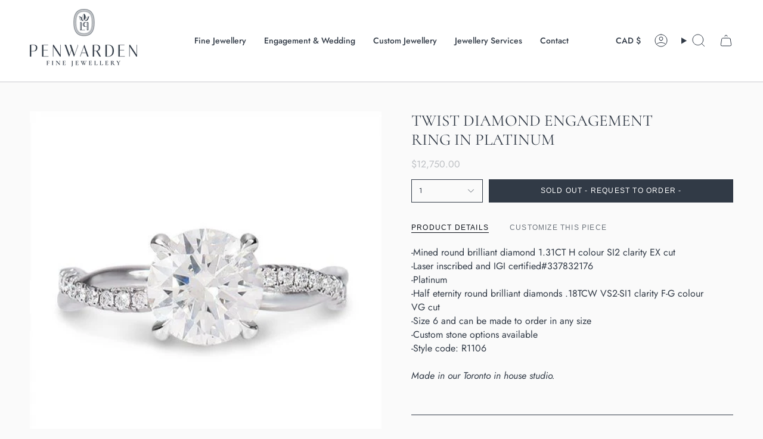

--- FILE ---
content_type: text/html; charset=utf-8
request_url: https://penwardenjewellery.com/products/twist-dia-ring-plat?section_id=api-product-grid-item
body_size: 1391
content:
<div id="shopify-section-api-product-grid-item" class="shopify-section">

<div data-api-content>
<div class="grid-item product-item  product-item--centered product-item--outer-text  "
    id="product-item--api-product-grid-item-7908625744127"
    data-grid-item
    
  >
    <div class="product-item__image double__image" data-product-image>
      <a class="product-link" href="/products/twist-dia-ring-plat" aria-label="TWIST DIAMOND ENGAGEMENT RING IN PLATINUM" data-product-link="/products/twist-dia-ring-plat"><div class="product-item__bg" data-product-image-default><figure class="image-wrapper image-wrapper--cover lazy-image lazy-image--backfill is-loading" style="--aspect-ratio: 1;" data-aos="img-in"
  data-aos-delay="||itemAnimationDelay||"
  data-aos-duration="800"
  data-aos-anchor="||itemAnimationAnchor||"
  data-aos-easing="ease-out-quart"><img src="//penwardenjewellery.com/cdn/shop/products/RCON020-ESTATE-PFJ-TWIST-RING-PLAT-DIA-FRONT-SMALL-129810.jpg?crop=center&amp;height=500&amp;v=1691008378&amp;width=500" alt="TWIST DIAMOND ENGAGEMENT RING IN PLATINUM - ALL RINGS" width="500" height="500" loading="eager" srcset="//penwardenjewellery.com/cdn/shop/products/RCON020-ESTATE-PFJ-TWIST-RING-PLAT-DIA-FRONT-SMALL-129810.jpg?v=1691008378&amp;width=136 136w, //penwardenjewellery.com/cdn/shop/products/RCON020-ESTATE-PFJ-TWIST-RING-PLAT-DIA-FRONT-SMALL-129810.jpg?v=1691008378&amp;width=160 160w, //penwardenjewellery.com/cdn/shop/products/RCON020-ESTATE-PFJ-TWIST-RING-PLAT-DIA-FRONT-SMALL-129810.jpg?v=1691008378&amp;width=180 180w, //penwardenjewellery.com/cdn/shop/products/RCON020-ESTATE-PFJ-TWIST-RING-PLAT-DIA-FRONT-SMALL-129810.jpg?v=1691008378&amp;width=220 220w, //penwardenjewellery.com/cdn/shop/products/RCON020-ESTATE-PFJ-TWIST-RING-PLAT-DIA-FRONT-SMALL-129810.jpg?v=1691008378&amp;width=254 254w, //penwardenjewellery.com/cdn/shop/products/RCON020-ESTATE-PFJ-TWIST-RING-PLAT-DIA-FRONT-SMALL-129810.jpg?v=1691008378&amp;width=284 284w, //penwardenjewellery.com/cdn/shop/products/RCON020-ESTATE-PFJ-TWIST-RING-PLAT-DIA-FRONT-SMALL-129810.jpg?v=1691008378&amp;width=292 292w, //penwardenjewellery.com/cdn/shop/products/RCON020-ESTATE-PFJ-TWIST-RING-PLAT-DIA-FRONT-SMALL-129810.jpg?v=1691008378&amp;width=320 320w, //penwardenjewellery.com/cdn/shop/products/RCON020-ESTATE-PFJ-TWIST-RING-PLAT-DIA-FRONT-SMALL-129810.jpg?v=1691008378&amp;width=480 480w, //penwardenjewellery.com/cdn/shop/products/RCON020-ESTATE-PFJ-TWIST-RING-PLAT-DIA-FRONT-SMALL-129810.jpg?v=1691008378&amp;width=500 500w" sizes="100vw" fetchpriority="high" class=" is-loading ">
</figure>

&nbsp;</div><hover-images class="product-item__bg__under">
              <div class="product-item__bg__slider" data-hover-slider><div class="product-item__bg__slide"
                    
                    data-hover-slide-touch
                  ><figure class="image-wrapper image-wrapper--cover lazy-image lazy-image--backfill is-loading" style="--aspect-ratio: 1;"><img src="//penwardenjewellery.com/cdn/shop/products/RCON020-ESTATE-PFJ-TWIST-RING-PLAT-DIA-FRONT-SMALL-129810.jpg?crop=center&amp;height=500&amp;v=1691008378&amp;width=500" alt="TWIST DIAMOND ENGAGEMENT RING IN PLATINUM - ALL RINGS" width="500" height="500" loading="lazy" srcset="//penwardenjewellery.com/cdn/shop/products/RCON020-ESTATE-PFJ-TWIST-RING-PLAT-DIA-FRONT-SMALL-129810.jpg?v=1691008378&amp;width=136 136w, //penwardenjewellery.com/cdn/shop/products/RCON020-ESTATE-PFJ-TWIST-RING-PLAT-DIA-FRONT-SMALL-129810.jpg?v=1691008378&amp;width=160 160w, //penwardenjewellery.com/cdn/shop/products/RCON020-ESTATE-PFJ-TWIST-RING-PLAT-DIA-FRONT-SMALL-129810.jpg?v=1691008378&amp;width=180 180w, //penwardenjewellery.com/cdn/shop/products/RCON020-ESTATE-PFJ-TWIST-RING-PLAT-DIA-FRONT-SMALL-129810.jpg?v=1691008378&amp;width=220 220w, //penwardenjewellery.com/cdn/shop/products/RCON020-ESTATE-PFJ-TWIST-RING-PLAT-DIA-FRONT-SMALL-129810.jpg?v=1691008378&amp;width=254 254w, //penwardenjewellery.com/cdn/shop/products/RCON020-ESTATE-PFJ-TWIST-RING-PLAT-DIA-FRONT-SMALL-129810.jpg?v=1691008378&amp;width=284 284w, //penwardenjewellery.com/cdn/shop/products/RCON020-ESTATE-PFJ-TWIST-RING-PLAT-DIA-FRONT-SMALL-129810.jpg?v=1691008378&amp;width=292 292w, //penwardenjewellery.com/cdn/shop/products/RCON020-ESTATE-PFJ-TWIST-RING-PLAT-DIA-FRONT-SMALL-129810.jpg?v=1691008378&amp;width=320 320w, //penwardenjewellery.com/cdn/shop/products/RCON020-ESTATE-PFJ-TWIST-RING-PLAT-DIA-FRONT-SMALL-129810.jpg?v=1691008378&amp;width=480 480w, //penwardenjewellery.com/cdn/shop/products/RCON020-ESTATE-PFJ-TWIST-RING-PLAT-DIA-FRONT-SMALL-129810.jpg?v=1691008378&amp;width=500 500w" sizes="100vw" class=" is-loading ">
</figure>
</div><div class="product-item__bg__slide deferred-media"
                    
                      data-hover-slide
                    
                    data-hover-slide-touch
                  ><video playsinline="playsinline" class="media-video" autoplay="autoplay" loop="loop" preload="none" muted="muted" aria-label="TWIST DIAMOND ENGAGEMENT RING IN PLATINUM" poster="//penwardenjewellery.com/cdn/shop/products/5dd799c4ac9749f8a20bb79a9b27608b.thumbnail.0000000000_1024x1024.jpg?v=1670102826"><source src="//penwardenjewellery.com/cdn/shop/videos/c/vp/5dd799c4ac9749f8a20bb79a9b27608b/5dd799c4ac9749f8a20bb79a9b27608b.HD-720p-4.5Mbps-10968898.mp4?v=0" type="video/mp4"><img src="//penwardenjewellery.com/cdn/shop/products/5dd799c4ac9749f8a20bb79a9b27608b.thumbnail.0000000000_1024x1024.jpg?v=1670102826"></video></div><div class="product-item__bg__slide"
                    
                      data-hover-slide
                    
                    data-hover-slide-touch
                  ><figure class="image-wrapper image-wrapper--cover lazy-image lazy-image--backfill is-loading" style="--aspect-ratio: 1;"><img src="//penwardenjewellery.com/cdn/shop/products/RCON020-ESTATE-PFJ-TWIST-RING-PLAT-DIA-THROUGH-SMALL-401137.jpg?crop=center&amp;height=500&amp;v=1690989771&amp;width=500" alt="TWIST DIAMOND ENGAGEMENT RING IN PLATINUM - ALL RINGS" width="500" height="500" loading="lazy" srcset="//penwardenjewellery.com/cdn/shop/products/RCON020-ESTATE-PFJ-TWIST-RING-PLAT-DIA-THROUGH-SMALL-401137.jpg?v=1690989771&amp;width=136 136w, //penwardenjewellery.com/cdn/shop/products/RCON020-ESTATE-PFJ-TWIST-RING-PLAT-DIA-THROUGH-SMALL-401137.jpg?v=1690989771&amp;width=160 160w, //penwardenjewellery.com/cdn/shop/products/RCON020-ESTATE-PFJ-TWIST-RING-PLAT-DIA-THROUGH-SMALL-401137.jpg?v=1690989771&amp;width=180 180w, //penwardenjewellery.com/cdn/shop/products/RCON020-ESTATE-PFJ-TWIST-RING-PLAT-DIA-THROUGH-SMALL-401137.jpg?v=1690989771&amp;width=220 220w, //penwardenjewellery.com/cdn/shop/products/RCON020-ESTATE-PFJ-TWIST-RING-PLAT-DIA-THROUGH-SMALL-401137.jpg?v=1690989771&amp;width=254 254w, //penwardenjewellery.com/cdn/shop/products/RCON020-ESTATE-PFJ-TWIST-RING-PLAT-DIA-THROUGH-SMALL-401137.jpg?v=1690989771&amp;width=284 284w, //penwardenjewellery.com/cdn/shop/products/RCON020-ESTATE-PFJ-TWIST-RING-PLAT-DIA-THROUGH-SMALL-401137.jpg?v=1690989771&amp;width=292 292w, //penwardenjewellery.com/cdn/shop/products/RCON020-ESTATE-PFJ-TWIST-RING-PLAT-DIA-THROUGH-SMALL-401137.jpg?v=1690989771&amp;width=320 320w, //penwardenjewellery.com/cdn/shop/products/RCON020-ESTATE-PFJ-TWIST-RING-PLAT-DIA-THROUGH-SMALL-401137.jpg?v=1690989771&amp;width=480 480w, //penwardenjewellery.com/cdn/shop/products/RCON020-ESTATE-PFJ-TWIST-RING-PLAT-DIA-THROUGH-SMALL-401137.jpg?v=1690989771&amp;width=500 500w" sizes="100vw" class=" is-loading ">
</figure>
</div></div>
            </hover-images></a>

      <span class="badge-box"
      data-aos="fade"
      data-aos-delay="||itemAnimationDelay||"
      data-aos-duration="800"
      data-aos-anchor="||itemAnimationAnchor||">Sold Out - Request to Order
</span>
    </div>

    <div class="product-information"
      style="--swatch-size: var(--swatch-size-filters);"
      data-product-information>
      <div class="product-item__info">
        <a class="product-link" href="/products/twist-dia-ring-plat" data-product-link="/products/twist-dia-ring-plat">
          <p class="product-item__title">TWIST DIAMOND ENGAGEMENT RING IN PLATINUM</p>

          <div class="product-item__price__holder"><div class="product-item__price" data-product-price>
              
<span class="price">
  
    <span class="new-price">
      
$12,750.00
</span>
    
  
</span>

            </div>
          </div>
        </a></div>
    </div>
  </div></div></div>